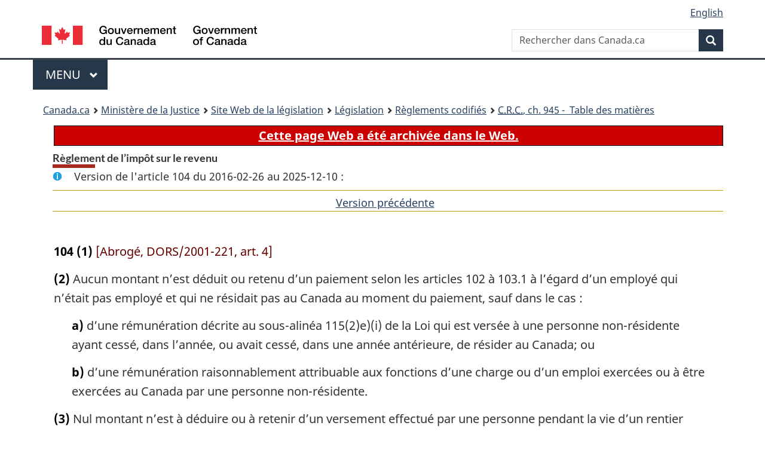

--- FILE ---
content_type: text/html
request_url: https://laws-lois.justice.gc.ca/fra/reglements/C.R.C.%2C_ch._945/section-104-20160226.html
body_size: 21474
content:
<!DOCTYPE html>
<html class="no-js" lang="fr" dir="ltr">
<head>
<meta charset="utf-8">
<meta property="dcterms:accessRights" content="2"/>
<meta property="dcterms:service" content="JUS-Laws_Lois"/>
<meta content="width=device-width,initial-scale=1" name="viewport">
<meta name="dcterms.language" title="ISO639-2" content="fra" />
<link href="/canada/themes-dist/GCWeb/assets/favicon.ico" rel="icon" type="image/x-icon">
<link rel="stylesheet" href="/canada/themes-dist/GCWeb/css/theme.min.css">
<link rel="stylesheet" type="text/css" href="/css/browse.css">
<link rel="stylesheet" type="text/css" href="/css/lawContent.css">
<link rel="stylesheet" type="text/css" href="/css/commonView.css">
<script src="//assets.adobedtm.com/be5dfd287373/bb72b7edd313/launch-e34f760eaec8.min.js"></script>
<link rel="stylesheet" href="/js/jquery-ui.css" />
<title>ARCHIVÉE - Règlement de l’impôt sur le revenu</title>
<meta content="width=device-width, initial-scale=1" name="viewport" />
<!-- Meta data -->
<meta name="description" content="Les ressources en ligne des lois et reglements codifiés du Canada" />
<meta name="dcterms.title" content="Lois codifiées, Règlement de l’impôt sur le revenu" />
<meta name="dcterms.creator" title="Justice" content="Direction des services législatifs" />
<meta name="dcterms.subject" title="scheme" content="Les ressources en ligne des lois et reglements codifiés, Règlement de l’impôt sur le revenu" />
<meta name="dcterms.language" title="ISO639-2" content="fra" />
<link href="https://fonts.googleapis.com/css?family=Montserrat" rel="stylesheet">
</head>
<body vocab="http://schema.org/" typeof="webPage">
<nav>
	<ul id="wb-tphp" class="wb-init wb-disable-inited">
		<li class="wb-slc"><a class="wb-sl" href="#wb-cont">Passer au contenu principal</a></li>
		<li class="wb-slc"><a class="wb-sl" href="#wb-info">Passer à « À propos de ce site</a></li>
		<li class="wb-slc"><a class="wb-sl" rel="alternate" href="?wbdisable=true">Passer à la version HTML simplifiée</a></li>
	</ul>
</nav>

<header>
	<div id="wb-bnr" class="container">
		<section id="wb-lng" class="text-right">
			<h2 class="wb-inv">Language selection</h2>
			<ul class="list-inline margin-bottom-none">
				<li><a lang="en" href="/scripts/changelanguage.asp">English</a></li>
			</ul>
		</section>
		<div class="row">
			<div class="brand col-xs-5 col-md-4">
				<a href="https://www.canada.ca/fr.html" rel="external"><img src="/canada/themes-dist/GCWeb/assets/sig-blk-fr.svg" alt="Gouvernement du Canada" property="logo"></a>
			</div>
			<section id="wb-srch" class="col-lg-8 text-right">
				<h2>Recherche</h2>
				<form action="https://www.canada.ca/fr/sr/srb.html" method="get" name="cse-search-box" role="search" class="form-inline ng-pristine ng-valid">
					<div class="form-group">
						<label for="wb-srch-q" class="wb-inv">Rechercher dans Canada.ca</label>
						<input name="cdn" value="canada" type="hidden">
						<input name="st" value="s" type="hidden">
						<input name="num" value="10" type="hidden">
						<input name="langs" value="fr" type="hidden">
						<input name="st1rt" value="1" type="hidden">
						<input name="s5bm3ts21rch" value="x" type="hidden">
					  <input id="wb-srch-q" list="wb-srch-q-ac" class="wb-srch-q form-control" name="q" type="search" value="" size="34" maxlength="170" placeholder="Rechercher dans Canada.ca">
						<input type="hidden" name="_charset_" value="UTF-8">
						<datalist id="wb-srch-q-ac">
					  </datalist>
					</div>
					<div class="form-group submit">
					<button type="submit" id="wb-srch-sub" class="btn btn-primary btn-small" name="wb-srch-sub"><span class="glyphicon-search glyphicon"></span><span class="wb-inv">Recherche</span></button>
					</div>
				</form>
			</section>
		</div>
	</div>
<nav id="wb-cont-menu" class="gcweb-v2 gcweb-menu" typeof="SiteNavigationElement">
	<div class="container">
		<h2 class="wb-inv">Menu</h2>
		<button type="button" aria-haspopup="true" aria-expanded="false">Menu <span class="wb-inv">principal</span> <span class="expicon glyphicon glyphicon-chevron-down"></span>
	  </button>
		<ul role="menu" aria-orientation="vertical" data-ajax-replace="https://www.canada.ca/content/dam/canada/sitemenu/sitemenu-v2-fr.html">
		  <li role="presentation"><a role="menuitem" href="https://www.canada.ca/fr/services/emplois.html">Emplois et milieu de travail</a></li>
		  <li role="presentation"><a role="menuitem" href="https://www.canada.ca/fr/services/immigration-citoyennete.html">Immigration et citoyennet&eacute;</a></li>
		  <li role="presentation"><a role="menuitem" href="https://voyage.gc.ca/">Voyage et tourisme</a></li>
		  <li role="presentation"><a role="menuitem" href="https://www.canada.ca/fr/services/entreprises.html">Entreprises et industrie</a></li>
		  <li role="presentation"><a role="menuitem" href="https://www.canada.ca/fr/services/prestations.html">Prestations</a></li>
		  <li role="presentation"><a role="menuitem" href="https://www.canada.ca/fr/services/sante.html">Sant&eacute;</a></li>
		  <li role="presentation"><a role="menuitem" href="https://www.canada.ca/fr/services/impots.html">Impôts</a></li>
		  <li role="presentation"><a role="menuitem" href="https://www.canada.ca/fr/services/environnement.html">Environnement et ressources naturelles</a></li>
		  <li role="presentation"><a role="menuitem" href="https://www.canada.ca/fr/services/defense.html">S&eacute;curit&eacute; nationale et d&eacute;fense</a></li>
		  <li role="presentation"><a role="menuitem" href="https://www.canada.ca/fr/services/culture.html">Culture, histoire et sport</a></li>
		  <li role="presentation"><a role="menuitem" href="https://www.canada.ca/fr/services/police.html">Services de police, justice et urgences</a></li>
		  <li role="presentation"><a role="menuitem" href="https://www.canada.ca/fr/services/transport.html">Transport et infrastructure</a></li>
		  <li role="presentation"><a role="menuitem" href="https://international.gc.ca/world-monde/index.aspx?lang=fra">Canada et le monde</a></li>
		  <li role="presentation"><a role="menuitem" href="https://www.canada.ca/fr/services/finance.html">Argent et finances</a></li>
		  <li role="presentation"><a role="menuitem" href="https://www.canada.ca/fr/services/science.html">Science et innovation</a></li>
		</ul>
	</div>
</nav>
<nav id="wb-bc" property="breadcrumb"><h2>You are here:</h2><div class="container"><ol class="breadcrumb"><li><a href="https://www.canada.ca/fr.html">Canada.ca</a></li><li><a href="https://www.justice.gc.ca/fra/index.html">Ministère de la Justice</a></li><li><a href="/fra">Site Web de la législation</a></li><li><a href="/fra/lois-index.html">Législation</a></li><li><a href="/fra/reglements/">Règlements codifiés</a></li><li><a href="/fra/reglements/C.R.C.,_ch._945/index.html"><abbr title='Codification des règlements du Canada'>C.R.C.</abbr>, ch. 945 - &#x00A0;Table des matières</a></li></ol></div></nav>
</header>
<main property="mainContentOfPage" typeof="WebPageElement">
<div class="container">
<!-- MAIN CONT DIV START -->

<div class="archiveBar"><a href="/fra/NoteArchivee">Cette page Web a été archivée dans le Web.</a></div>
<div class='legisHeader'><h1 class='HeadTitle' id='wb-cont'>Règlement de l’impôt sur le revenu</h1><div id='assentedDate' class='info'>Version de l'article 104 du 2016-02-26 au 2025-12-10 :</div><div class='lineSeparator goldLineTop'></div>
<div class='lineSeparator nextPreviousBtnAlign'><a rel='prev' href='section-104-20130626.html#wb-cont' class='button'>Version pr&eacute;c&eacute;dente<span class='wb-invisible'>de l'article</span></a> &nbsp; </div>
</div><div class='docContents' id='docCont'>
<section><div class="wb-txthl">
﻿<ul class="Section ProvisionList" id="572422"><li><p class="Subsection" id="572423"><strong><a class="sectionLabel" id="s-104"><span class="sectionLabel">104</span></a></strong> <span class="lawlabel">(1)</span> <span class="Repealed">[Abrogé, DORS/2001-221, art. 4]</span></p></li><li><p class="Subsection" id="572424"><span class="lawlabel">(2)</span> Aucun montant n’est déduit ou retenu d’un paiement selon les articles 102 à 103.1 à l’égard d’un employé qui n’était pas employé et qui ne résidait pas au Canada au moment du paiement, sauf dans le cas :</p><ul class="ProvisionList"><li><p class="Paragraph" id="572425"><span class="lawlabel">a)</span> d’une rémunération décrite au sous-alinéa 115(2)e)(i) de la Loi qui est versée à une personne non-résidente ayant cessé, dans l’année, ou avait cessé, dans une année antérieure, de résider au Canada; ou</p></li><li><p class="Paragraph" id="572426"><span class="lawlabel">b)</span> d’une rémunération raisonnablement attribuable aux fonctions d’une charge ou d’un emploi exercées ou à être exercées au Canada par une personne non-résidente.</p></li></ul></li><li><p class="Subsection" id="572427"><span class="lawlabel">(3)</span> Nul montant n’est à déduire ou à retenir d’un versement effectué par une personne pendant la vie d’un rentier visé à l’alinéa a) de la définition de <span class="DefinedTerm"><dfn>rentier</dfn></span>, au paragraphe 146(1) de la Loi, dans le cadre de son régime enregistré d’épargne-retraite si, au moment du versement, le rentier remet à la personne sur formulaire prescrit une attestation donnant les indications suivantes :</p><ul class="ProvisionList"><li><p class="Paragraph" id="572428"><span class="lawlabel">a)</span> il a conclu une convention écrite en vue d’acquérir une habitation :</p><ul class="ProvisionList"><li><p class="Subparagraph" id="572429"><span class="lawlabel">(i)</span> soit pour lui-même,</p></li><li><p class="Subparagraph" id="572430"><span class="lawlabel">(ii)</span> soit pour une personne handicapée qui lui est liée et qui est admissible au crédit d’impôt pour déficience mentale ou physique prévu au paragraphe 118.3(1) de la Loi;</p></li></ul></li><li><p class="Paragraph" id="572431"><span class="lawlabel">b)</span> il prévoit que l’habitation sera utilisée comme son lieu principal de résidence au Canada ou celui de la personne handicapée dans l’année qui en suit l’acquisition;</p></li><li><p class="Paragraph" id="572432"><span class="lawlabel">c)</span> l’habitation n’a jamais été sa propriété, celle de la personne handicapée ou celle de leur époux ou conjoint de fait respectif;</p></li><li><p class="Paragraph" id="572433"><span class="lawlabel">d)</span> il réside au Canada;</p></li><li><p class="Paragraph" id="572434"><span class="lawlabel">e)</span> le total du versement et des autres versements semblables reçus par lui relativement à l’habitation au plus tard au moment du versement n’excède pas le plafond en dollars fixé à l’alinéa h) de la définition de <span class="DefinedTerm"><dfn>montant admissible principal</dfn></span> au paragraphe 146.01(1) de la Loi;</p></li><li><p class="Paragraph" id="572435"><span class="lawlabel">f)</span> il est l’acquéreur d’une habitation admissible au moment de l’attestation, sauf s’il atteste être une personne handicapée admissible au crédit d’impôt pour déficience mentale ou physique prévu au paragraphe 118.3(1) de la Loi ou qu’il atteste que le retrait a été effectué au bénéfice d’une telle personne handicapée;</p></li><li><p class="Paragraph" id="572436"><span class="lawlabel">g)</span> si, avant l’année civile de l’attestation, il a retiré un montant admissible, au sens du paragraphe 146.01(1) de la Loi, la somme des montants admissibles qu’il a reçus avant cette année civile ne doit pas excéder le total des montants désignés antérieurement en vertu du paragraphe 146.01(3) de la Loi ou inclus dans son revenu en vertu des paragraphes 146.01(4) ou (5) de la Loi.</p></li></ul></li><li><p class="Subsection" id="572437"><span class="lawlabel">(3.01)</span> Pour l’application du paragraphe (3), le rentier est l’acquéreur d’une habitation admissible à un moment donné à moins que l’une des conditions suivantes s’applique :</p><ul class="ProvisionList"><li><p class="Paragraph" id="572438"><span class="lawlabel">a)</span> il possédait une habitation à titre de propriétaire-occupant au cours de la période commençant le 1<sup>er</sup> janvier de la quatrième année civile précédant le moment donné et se terminant le trente et unième jour précédant ce moment;</p></li><li><p class="Paragraph" id="572439"><span class="lawlabel">b)</span> au cours de la période visée à l’alinéa a), son époux ou conjoint de fait possédait une habitation à titre de propriétaire-occupant dans laquelle le rentier a habité pendant son mariage avec l’époux ou son union de fait avec le conjoint de fait.</p></li></ul></li><li><p class="Subsection" id="572440"><span class="lawlabel">(3.1)</span> Pour l’application du paragraphe (3.01), un particulier est réputé avoir possédé une habitation à titre de propriétaire-occupant à un moment donné si, à ce moment, il possédait l’habitation, conjointement avec une autre personne ou autrement, et l’habitait comme lieu principal de résidence.</p></li><li><p class="Subsection" id="572441"><span class="lawlabel">(4)</span> Pour l’application des paragraphes (3), (3.01) et (3.1), <span class="DefinedTerm"><dfn>habitation</dfn></span> s’entend :</p><ul class="ProvisionList"><li><p class="Paragraph" id="572442"><span class="lawlabel">a)</span> soit d’un logement;</p></li><li><p class="Paragraph" id="572443"><span class="lawlabel">b)</span> soit d’une action du capital-actions d’une coopérative d’habitation constituée en société qui confère au titulaire le droit de posséder un logement;</p></li><li><p class="Paragraph" id="572444"><span class="lawlabel">c)</span> soit, selon le contexte, du logement auquel l’action visée à l’alinéa b) se rapporte.</p></li></ul></li></ul><div class="HistoricalNote"><ul class="HistoricalNote"><li class="HistoricalNoteSubItem">[NOTE : Les dispositions d’application ne sont pas incluses dans la présente codification</li><li class="HistoricalNoteSubItem"> voir les lois et règlements modificatifs appropriés.] </li><li class="HistoricalNoteSubItem">DORS/78-449, art. 3</li><li class="HistoricalNoteSubItem"> DORS/78-754, art. 1</li><li class="HistoricalNoteSubItem"> DORS/89-508, art. 4</li><li class="HistoricalNoteSubItem"> DORS/92-176, art. 1</li><li class="HistoricalNoteSubItem"> DORS/92-667, art. 3</li><li class="HistoricalNoteSubItem"> DORS/93-81, art. 1</li><li class="HistoricalNoteSubItem"> DORS/94-238, art. 4</li><li class="HistoricalNoteSubItem"> DORS/94-246, art. 1</li><li class="HistoricalNoteSubItem"> DORS/94-686, art. 49(F) et 79(F)</li><li class="HistoricalNoteSubItem"> DORS/97-470, art. 2</li><li class="HistoricalNoteSubItem"> DORS/99-19, art. 1</li><li class="HistoricalNoteSubItem"> DORS/2001-188, art. 1 et 14</li><li class="HistoricalNoteSubItem"> DORS/2001-221, art. 4</li><li class="HistoricalNoteSubItem"> 2013, ch. 34, art. 376</li><li class="HistoricalNoteSubItem"> DORS/2016-30, art. 3</li></ul></div>
</div></section></div>
<!-- MAIN CONT DIV END --></div>
<section class="pagedetails container">
    <h2 class="wb-inv">Détails de la page</h2>   
        <dl id="wb-dtmd">
    <dt>Date de modification : </dt>
    <dd><time property="dateModified">﻿2026-01-12</time></dd>
</dl>
</section>
<script src="https://ajax.googleapis.com/ajax/libs/jquery/2.2.4/jquery.js"></script>
<script src="/canada/themes-dist/wet-boew/js/wet-boew.min.js"></script>
<script src="/canada/themes-dist/GCWeb/js/theme.min.js"></script>
</main>
﻿<footer id="wb-info">
	<div class="gc-contextual" style="background: #f5f5f5 !important; color: #222222ff">
		<div class="container">
			<nav class="wb-navcurr pb-4 pt-4">
				<h3 class="mt-4">Site Web de la législation</h3>
				<ul class="list-unstyled colcount-sm-2 colcount-md-3">
					<li><a style="color: #222222ff" href="/fra/const-index.html">Textes constitutionnels</a></li>
					<li><a style="color: #222222ff" href="/fra/res-index.html">Ressources connexes</a></li>
					<li><a style="color: #222222ff" href="/fra/lois-index.html/">Lois et règlements codifiés</a></li>
					<li><a style="color: #222222ff" href="/Recherche/Recherche.aspx">Recherche</a></li>
					<li><a style="color: #222222ff" href="/fra/aide-index.html/">Aide</a></li>
				</ul>
			</nav>
		</div>
	</div>

	<div class="gc-contextual">
		<div class="container">
			<nav class="wb-navcurr pb-4 pt-4">
				<h3 class="mt-4">Ministère de la Justice Canada</h3>
				<ul class="list-unstyled colcount-sm-2 colcount-md-3">
					<li><a href="https://www.justice.gc.ca/fra/df-fl/index.html">Droit de la famille</a></li>
					<li><a href="https://www.justice.gc.ca/fra/jp-cj/index.html">Justice pénale</a></li>
					<li><a href="https://www.justice.gc.ca/fra/fina-fund/index.html">Financement</a></li>
					<li><a href="https://www.justice.gc.ca/fra/sjc-csj/index.html">Le système de justice du Canada</a></li>
					<li><a href="https://laws-lois.justice.gc.ca/fra/">Lois</a></li>
				</ul>
			</nav>
		</div>
	</div>

	<div class="landscape">
		<div class="container">
			<nav class="wb-navcurr pb-3 pt-4">
				<h3 class="mt-3">Gouvernement du Canada</h3>
				<ul class="list-unstyled colcount-sm-2 colcount-md-3">
					<li><a href="https://www.canada.ca/fr/contact.html" rel="external">Toutes les coordonnées</a></li>
					<li><a href="https://www.canada.ca/fr/gouvernement/min.html" rel="external">Ministères et organismes</a></li>
					<li><a href="https://www.canada.ca/fr/gouvernement/systeme.html" rel="external">À propos du gouvernement</a></li>
				</ul>
				
				<h4><span class="wb-inv">Thèmes et sujets</span></h4>
				<ul class="list-unstyled colcount-sm-2 colcount-md-3">
					<li><a href="https://www.canada.ca/fr/services/emplois.html" rel="external">Emplois</a></li>
					<li><a href="https://www.canada.ca/fr/services/immigration-citoyennete.html" rel="external">Immigration et citoyenneté</a></li>
					<li><a href="https://voyage.gc.ca/" rel="external">Voyage et tourisme</a></li>
					<li><a href="https://www.canada.ca/fr/services/entreprises.html" rel="external">Entreprises</a></li>
					<li><a href="https://www.canada.ca/fr/services/prestations.html" rel="external">Prestations</a></li>
					<li><a href="https://www.canada.ca/fr/services/sante.html" rel="external">Santé</a></li>
					<li><a href="https://www.canada.ca/fr/services/impots.html" rel="external">Impôts</a></li>
					<li><a href="https://www.canada.ca/fr/services/environnement.html" rel="external">Environnement et ressources naturelles</a></li>
					<li><a href="https://www.canada.ca/fr/services/defense.html" rel="external">Sécurité nationale et défense</a></li>
					<li><a href="https://www.canada.ca/fr/services/culture.html" rel="external">Culture, histoire et sport</a></li>
					<li><a href="https://www.canada.ca/fr/services/police.html" rel="external">Services de police, justice et urgences</a></li>
					<li><a href="https://www.canada.ca/fr/services/transport.html" rel="external">Transport et infrastructure</a></li>
					<li><a href="https://www.international.gc.ca/world-monde/index.aspx?lang=fra" rel="external">Le Canada et le monde</a></li>
					<li><a href="https://www.canada.ca/fr/services/finance.html" rel="external">Argent et finance</a></li>
					<li><a href="https://www.canada.ca/fr/services/science.html" rel="external">Science et innovation</a></li>
					<li><a href="https://www.canada.ca/fr/services/autochtones.html" rel="external">Autochtones</a></li>
					<li><a href="https://www.canada.ca/fr/services/veterans.html" rel="external">Vétérans et militaires</a></li>
					<li><a href="https://www.canada.ca/fr/services/jeunesse.html" rel="external">Jeunesse</a></li>
				</ul>
			</nav>
		</div>
	</div>
	<div class="brand">
		<div class="container">
			<div class="row">
				<nav class="col-md-9 col-lg-10 ftr-urlt-lnk pb-0">
					<ul>
						<li><a href="https://www.canada.ca/fr/sociaux.html" rel="external">Médias sociaux</a></li>
						<li><a href="https://www.canada.ca/fr/mobile.html" rel="external">Applications mobiles</a></li>
						<li><a href="https://www.canada.ca/fr/gouvernement/a-propos.html" rel="external">À propos de Canada.ca</a></li>
						<li><a href="https://www.canada.ca/fr/transparence/avis.html" rel="external">Avis</a></li>
						<li><a href="https://www.canada.ca/fr/transparence/confidentialite.html" rel="external">Confidentialité</a></li>
					</ul>
				</nav>
				<div class="col-xs-6 visible-sm visible-xs tofpg">
					<a href="#wb-cont">Haut de la page <span class="glyphicon glyphicon-chevron-up"></span></a>
				</div>
				<div class="col-xs-6 col-md-3 col-lg-2 text-right">
					<img src="https://wet-boew.github.io/themes-dist/GCWeb/GCWeb/assets/wmms-blk.svg" alt="Symbole du gouvernement du Canada">
				</div>
			</div>
		</div>
	</div>
</footer>
<!-- ELAPSE -->
<!-- Do not remove - this Adobe Analytics tag - STARTS --> 	
<script>_satellite.pageBottom();</script>
<!-- Do not remove - this Adobe Analytics tag - STARTS --> 

<script src="/js/tocCheckjs.js"></script>
</body>
</html>
